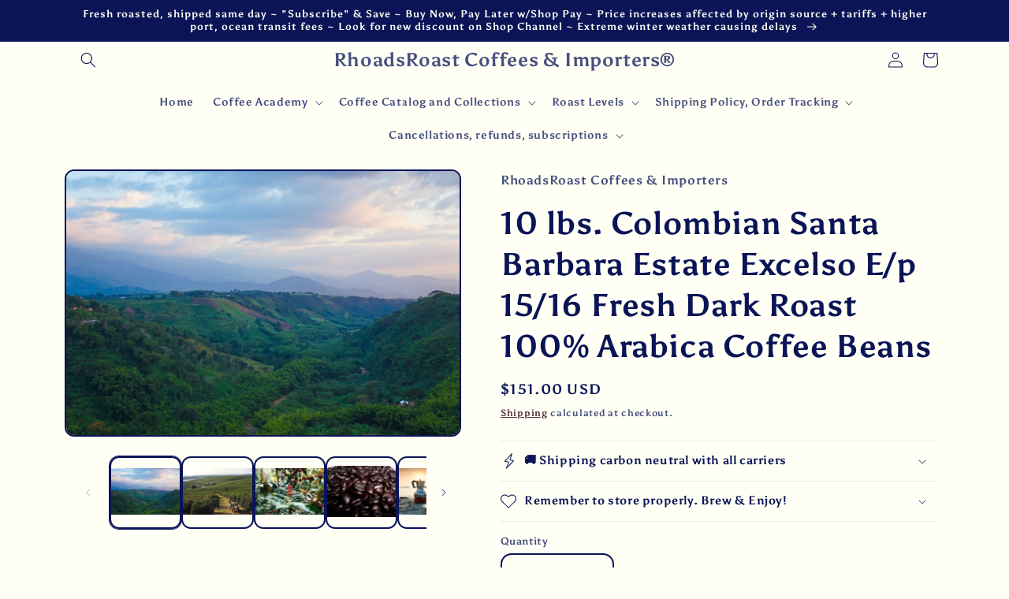

--- FILE ---
content_type: text/html; charset=utf-8
request_url: https://www.pledge.to/widgets/impact/VjBxTXWQwc3YaTMiK3BnfQ?locale=en&embedded_on=https%3A%2F%2Frhoadsroast-coffees.com%2Fproducts%2F10-lbs-colombian-medellin-from-the-santa-barbara-estate-excelso-e-p-15-16-fresh-dark-roast-coffee-beans-100-arabica
body_size: 1772
content:
<!DOCTYPE html>
<html>
<head>
  <meta charset="utf-8">
<meta name="viewport" content="width=device-width, initial-scale=1" />

<title>Pledge</title>
<meta property="og:title" content="Pledge" />

<link rel="canonical" href="https://www.pledge.to/widgets/impact/VjBxTXWQwc3YaTMiK3BnfQ" />
<meta property="og:url" content="https://www.pledge.to/widgets/impact/VjBxTXWQwc3YaTMiK3BnfQ" />


<meta name="csrf-param" content="authenticity_token" />
<meta name="csrf-token" content="bSUZSM0H8NPsU1k9_4Svb_d8NXXcwdnwy3HTkSH2xAStrvR7HffKCCAoaoWJy7C9hXalLRrDITloXPPGME_Yiw" />
<meta name="cloudinary-mapping-folder" content="prod-media" />
<meta name="cloudinary-origin" content="https://pledgeling-res.cloudinary.com" />


  <link href="https://fonts.googleapis.com/css?family=Open+Sans:400,600" rel="stylesheet">
    <link rel="stylesheet" crossorigin="anonymous" href="https://hop.pledge.to/assets/impact_widgets/main-7ea95853.css" media="all" integrity="sha384-B4zgH+QsrMV0C30uL/XSIQKvtveREdNA4w5i1k5j2g+CTBVI+UzQV+2UUJ+7iF74" />

  <script src="//js.honeybadger.io/v4.3/honeybadger.min.js"></script>
<script src="https://hop.pledge.to/assets/honeybadger-5142087f.js" crossorigin="anonymous" data-env="production" integrity="sha384-zMEJGMfUcklhZqVNSJzTcJLUh1r7PbrktYaMkQe26CGZl+45pnhW4C7MqsSnp9/C"></script>

  <link rel="icon" type="image/svg+xml" href="/favicon.svg" sizes="any" media="(prefers-color-scheme: light)">
<link rel="icon" type="image/svg+xml" href="/favicon-lilac.svg" sizes="any" media="(prefers-color-scheme: dark)">
<link rel="icon" type="image/png" href="/favicon-96x96.png" sizes="96x96">
<link rel="apple-touch-icon" sizes="180x180" href="/apple-touch-icon.png">
<link rel="manifest" href="/site.webmanifest">
<meta name="theme-color" content="#7f5edf">


      <style id="branding-css" data-color="#7C0A34">a, .text-primary {
  color: #7C0A34;
}

a:hover, a:focus {
  color: rgb(53.2089552239, 4.2910447761, 22.3134328358);
}

.bg-primary {
  background: #7C0A34;
  color: #fff;
}

.widget-link, .widget-link:hover, .widget-link:focus {
  color: #fff;
}</style>



  <style></style>

  <!-- Global site tag (gtag.js) - Google Analytics -->
  <script async src="https://www.googletagmanager.com/gtag/js?id=UA-45881911-5"></script>
  <script>
    window.dataLayer = window.dataLayer || [];
    function gtag(){dataLayer.push(arguments);}
    gtag('js', new Date());

    gtag('config', 'UA-45881911-5', { cookie_flags: 'SameSite=None; Secure' });
  </script>

</head>

<body class="bg-primary">

<div class="widget">
<div class="widget-content">
  <div class="widget-content-inner">

    <div class="widget-face bg-primary">
      <div class="widget-icon text-default">
        <svg class="sprite-icon"><use href="/assets/sprites/impact-icons-7b4566b7.svg#gift" /></svg>
</div>
      <div class="widget-counter text-default">
        <h1 class="h3 widget-title">$770</h1>
</div>
      <div class="widget-description">
        <p class="widget-description-p">raised for St. Jude Children&#39;s Research Hospital</p>
      </div>

      <a href="https://www.pledge.to/" target="_blank"
        class="widget-link widget-link-pledgeling">
        <img alt="Pledge" src="https://hop.pledge.to/assets/logo-white-cfc25d08.svg" />
      </a>

      <a class="widget-link widget-link-info" style="display: none" href="#info">
        <span aria-hidden="true">i</span>
        <span class="sr-only">info</span>
</a></div>
    <div class="widget-info bg-white">
      <a href="#close" class="widget-link widget-link-close">
        <span aria-hidden="true">&times;</span>
        <span class="sr-only">close</span>
      </a>

      <div class="widget-info-inner">
        <div class="widget-info-content">
          <p></p>
        </div>
      </div>
    </div>

  </div>
</div>
</div>

<script>
  if (/Windows NT 10/.test(navigator.userAgent))
    document.documentElement.classList.add('win10')
</script>
<script src="https://hop.pledge.to/assets/widgets/impact-59a5b0e0.js" crossorigin="anonymous" integrity="sha384-PdyTOYTf4sitPXIvKxmUC7Ttz2BvEErRmFoL+JyEDhT4yRsDvusDZBc2KIXQOnCW"></script>
<script>
  Application.start({"pollInterval":60000,"logo":"https://hop.pledge.to/assets/logo-4638689c.svg","logoWhite":"https://hop.pledge.to/assets/logo-white-cfc25d08.svg","widget":{"name":"Default calculator","token":"VjBxTXWQwc3YaTMiK3BnfQ","icon":"gift","description":"raised for St. Jude Children's Research Hospital","info":"\u003cp\u003e\u003c/p\u003e","currency_symbol":"$","money_format":"${{amount}}","amount":770,"data":{},"widget_style":"brand_color_in_background","brand_color":"#7C0A34","impact_type":"dollar"}})
</script>
<script>
  (function () {
    
    /**/
  })()
</script>



--- FILE ---
content_type: text/javascript; charset=utf-8
request_url: https://rhoadsroast-coffees.com/products/10-lbs-colombian-medellin-from-the-santa-barbara-estate-excelso-e-p-15-16-fresh-dark-roast-coffee-beans-100-arabica.js
body_size: 2354
content:
{"id":2386656297020,"title":"10 lbs. Colombian Santa Barbara Estate Excelso E\/p 15\/16 Fresh Dark Roast 100% Arabica Coffee Beans","handle":"10-lbs-colombian-medellin-from-the-santa-barbara-estate-excelso-e-p-15-16-fresh-dark-roast-coffee-beans-100-arabica","description":"\u003cdiv id=\"leftCol\" class=\"a-section burj\"\u003e\n\u003cdiv id=\"featurebullets_feature_div\" class=\"feature\" data-feature-name=\"featurebullets\"\u003e\n\u003cdiv id=\"fbSection\" class=\"a-section a-spacing-medium\"\u003e\n\u003cdiv id=\"feature-bullets\" class=\"a-section collapsedFeatureBullets showAllFeatureBullets\"\u003e\n\u003cdiv id=\"fbExpandableSection\" class=\"a-section a-spacing-none\"\u003e\n\u003cdiv id=\"fbExpandableSectionContent\" class=\"a-section a-spacing-none\"\u003e\n\u003cul class=\"a-unordered-list a-vertical a-spacing-none\"\u003e\n\u003cli class=\"showHiddenFeatureBullets\"\u003e\u003cspan class=\"a-list-item\"\u003eFresh Roasted Each Morning \u0026amp; Shipped in the Afternoon! Sweet lemon, milk chocolate, balanced and lasting finish.\u003c\/span\u003e\u003c\/li\u003e\n\u003cli class=\"showHiddenFeatureBullets\"\u003e\u003cspan class=\"a-list-item\"\u003eWith a delightfully smooth and light body, this Excelso is described as balanced and fruity.\u003c\/span\u003e\u003c\/li\u003e\n\u003cli class=\"showHiddenFeatureBullets\"\u003e\u003cspan class=\"a-list-item\"\u003eThis Colombian Specialty Excelso E\/P - a must try - is a perfect balance between acidity and richness.\u003c\/span\u003e\u003c\/li\u003e\n\u003cli class=\"showHiddenFeatureBullets\"\u003e\u003cspan class=\"a-list-item\"\u003ePresenting a strong aroma, the Santa Barbara Estate Colombian Medellin Excelso is medium-sweet in acidity, a perfect cup to enjoy at any time of day.\u003c\/span\u003e\u003c\/li\u003e\n\u003cli class=\"showHiddenFeatureBullets\"\u003e\u003cspan class=\"a-list-item\"\u003eSmooth from beginning to end, this popular classic holds up to its name.\u003c\/span\u003e\u003c\/li\u003e\n\u003c\/ul\u003e\n\u003cspan class=\"edp-feature-declaration\" data-edp-feature-name=\"featurebullets\" data-edp-asin=\"B00PF3JCAQ\" data-data-hash=\"3013384300\" data-defects='[{\"id\":\"defect-mismatch-info\",\"value\":\"Different from product\"},{\"id\":\"defect-missing-information\",\"value\":\"Missing information\"},{\"id\":\"defect-unessential-info\",\"value\":\"Unimportant information\"},{\"id\":\"defect-other-productinfo-issue\",\"value\":\"Other\"}]' data-metadata=\"CATALOG\" data-feature-container-id=\"\" data-custom-event-handler=\"\" data-display-name=\"Bullet Points\" data-edit-data-state=\"featureBulletsEDPEditData\" data-position=\"\" data-resolver=\"CQResolver\"\u003e\u003c\/span\u003e\n\u003c\/div\u003e\n\u003c\/div\u003e\n\u003c\/div\u003e\n\u003c\/div\u003e\n\u003cdiv id=\"featureBulletsPlaceholder\" class=\"a-section expandableFBSectionPlaceholder\"\u003e\n\u003cdiv id=\"dpx-product-description_feature_div\"\u003e\n\u003cdiv id=\"descriptionAndDetails\" class=\"a-section a-spacing-extra-large\"\u003e\n\u003cdiv id=\"productDescription_feature_div\" class=\"feature\" data-feature-name=\"productDescription\"\u003e\n\u003cdiv id=\"productDescription_feature_div\" data-feature-name=\"productDescription\" data-template-name=\"productDescription\" class=\"a-row feature\"\u003e\n\u003cdiv id=\"productDescription\" class=\"a-section a-spacing-small\"\u003e\n\u003cp\u003eThe Santa Barbara Estate is located in the southwest section of the Department of Antioquia. Don Pedro Echavarria established the Santa Barbara Estate almost three decades ago with the vision of producing and offering to the world a superior quality Colombian Coffee. This vision is proudly shared by all in the Santa Barbara Estate family. The Santa Barbara Estate is one of the few completely integrated coffee farms in Colombia, which ensures traceability and close quality control from the cherry on the tree until the moment that the coffee arrives at your roaster. A combination of factors such as climate, altitude, constant care, renovation of trees, and good volcanic soil provide the basis for excellent coffee production. Education and incentive programs encourage the Estate’s workers to focus on coffee quality rather than quantity. The highly technological wet and dry mill processing is coupled with attention to detail and daily cup testing enabling the Santa Barbara Estate to deliver an exceptional and consistent high-quality Colombian coffee. Location: Santa Barbara, Colombia Altitude: 5,280 Feet 1,609 Meters Varietal: Castillo Process: Washed Drying: Silo drying Harvest: October - May Export: November - June\u003c\/p\u003e\n\u003c\/div\u003e\n\u003c\/div\u003e\n\u003c\/div\u003e\n\u003c\/div\u003e\n\u003c\/div\u003e\n\u003cdiv id=\"detail-bullets_feature_div\"\u003e\n\u003cdiv id=\"detail-bullets\"\u003e\u003c\/div\u003e\n\u003c\/div\u003e\n\u003c\/div\u003e\n\u003c\/div\u003e\n\u003cdiv id=\"globalStoreInfoBullets_feature_div\" class=\"feature\" data-feature-name=\"globalStoreInfoBullets\"\u003e\u003c\/div\u003e\n\u003c\/div\u003e\n\u003cdiv id=\"rpd\" class=\"a-section a-spacing-none burj\"\u003e\n\u003cdiv id=\"bundle_feature_div\" class=\"feature\" data-feature-name=\"bundle\"\u003e\u003c\/div\u003e\n\u003c\/div\u003e\n\u003cdiv id=\"messages\" class=\"a-section a-spacing-none burj\"\u003e\n\u003cdiv id=\"originalPackagingMessage_feature_div\" class=\"feature\" data-feature-name=\"originalPackagingMessage\"\u003e\u003c\/div\u003e\n\u003cdiv id=\"productAlert_feature_div\" class=\"feature\" data-feature-name=\"productAlert\"\u003e\n\u003cdiv id=\"product-alert-grid_feature_div\"\u003e\u003c\/div\u003e\n\u003cdiv\u003e\u003c\/div\u003e\n\u003cdiv\u003e\u003c\/div\u003e\n\u003c\/div\u003e\n\u003c\/div\u003e","published_at":"2018-04-17T19:47:23-04:00","created_at":"2019-01-18T11:54:44-05:00","vendor":"RhoadsRoast Coffees \u0026 Importers","type":"Roasted Coffee Beans","tags":[],"price":15100,"price_min":15100,"price_max":15100,"available":true,"price_varies":false,"compare_at_price":null,"compare_at_price_min":0,"compare_at_price_max":0,"compare_at_price_varies":false,"variants":[{"id":21505996128316,"title":"Default Title","option1":"Default Title","option2":null,"option3":null,"sku":"08192022ACR","requires_shipping":true,"taxable":false,"featured_image":null,"available":true,"name":"10 lbs. Colombian Santa Barbara Estate Excelso E\/p 15\/16 Fresh Dark Roast 100% Arabica Coffee Beans","public_title":null,"options":["Default Title"],"price":15100,"weight":5443,"compare_at_price":null,"inventory_management":"shopify","barcode":"","requires_selling_plan":false,"selling_plan_allocations":[{"price_adjustments":[{"position":1,"price":15100}],"price":15100,"compare_at_price":15100,"per_delivery_price":15100,"selling_plan_id":636387388,"selling_plan_group_id":"ce616023341362c8096ee08f7beb0e1eeef44469"},{"price_adjustments":[{"position":1,"price":15100}],"price":15100,"compare_at_price":15100,"per_delivery_price":15100,"selling_plan_id":636420156,"selling_plan_group_id":"ce616023341362c8096ee08f7beb0e1eeef44469"},{"price_adjustments":[{"position":1,"price":15100}],"price":15100,"compare_at_price":15100,"per_delivery_price":15100,"selling_plan_id":636452924,"selling_plan_group_id":"ce616023341362c8096ee08f7beb0e1eeef44469"},{"price_adjustments":[{"position":1,"price":15100}],"price":15100,"compare_at_price":15100,"per_delivery_price":15100,"selling_plan_id":636485692,"selling_plan_group_id":"ce616023341362c8096ee08f7beb0e1eeef44469"},{"price_adjustments":[{"position":1,"price":15100}],"price":15100,"compare_at_price":15100,"per_delivery_price":15100,"selling_plan_id":636518460,"selling_plan_group_id":"ce616023341362c8096ee08f7beb0e1eeef44469"},{"price_adjustments":[{"position":1,"price":15100}],"price":15100,"compare_at_price":15100,"per_delivery_price":15100,"selling_plan_id":636551228,"selling_plan_group_id":"ce616023341362c8096ee08f7beb0e1eeef44469"},{"price_adjustments":[{"position":1,"price":15100}],"price":15100,"compare_at_price":15100,"per_delivery_price":15100,"selling_plan_id":636583996,"selling_plan_group_id":"ce616023341362c8096ee08f7beb0e1eeef44469"},{"price_adjustments":[{"position":1,"price":15100}],"price":15100,"compare_at_price":15100,"per_delivery_price":15100,"selling_plan_id":636616764,"selling_plan_group_id":"ce616023341362c8096ee08f7beb0e1eeef44469"},{"price_adjustments":[{"position":1,"price":15100}],"price":15100,"compare_at_price":15100,"per_delivery_price":15100,"selling_plan_id":636649532,"selling_plan_group_id":"ce616023341362c8096ee08f7beb0e1eeef44469"},{"price_adjustments":[{"position":1,"price":15100}],"price":15100,"compare_at_price":15100,"per_delivery_price":15100,"selling_plan_id":636682300,"selling_plan_group_id":"ce616023341362c8096ee08f7beb0e1eeef44469"}]}],"images":["\/\/cdn.shopify.com\/s\/files\/1\/0002\/1115\/7052\/products\/10-lbs-colombian-medellin-from-the-santa-barbara-estate-excelso-ep-1516-fresh-dark-roast-100percent-arabica-coffee-beans-rhoadsroast-coffees-and-importers-1.jpg?v=1657632728","\/\/cdn.shopify.com\/s\/files\/1\/0002\/1115\/7052\/products\/10-lbs-colombian-medellin-from-the-santa-barbara-estate-excelso-ep-1516-fresh-dark-roast-100percent-arabica-coffee-beans-rhoadsroast-coffees-and-importers-2.jpg?v=1657632736","\/\/cdn.shopify.com\/s\/files\/1\/0002\/1115\/7052\/products\/10-lbs-colombian-medellin-from-the-santa-barbara-estate-excelso-ep-1516-fresh-dark-roast-100percent-arabica-coffee-beans-rhoadsroast-coffees-and-importers-3.jpg?v=1657632728","\/\/cdn.shopify.com\/s\/files\/1\/0002\/1115\/7052\/products\/10-lbs-colombian-medellin-from-the-santa-barbara-estate-excelso-ep-1516-fresh-dark-roast-100percent-arabica-coffee-beans-rhoadsroast-coffees-and-importers-4.jpg?v=1657632621","\/\/cdn.shopify.com\/s\/files\/1\/0002\/1115\/7052\/products\/10-lbs-colombian-medellin-from-the-santa-barbara-estate-excelso-ep-1516-fresh-dark-roast-100percent-arabica-coffee-beans-rhoadsroast-coffees-and-importers-5.jpg?v=1657632626","\/\/cdn.shopify.com\/s\/files\/1\/0002\/1115\/7052\/products\/10-lbs-colombian-medellin-from-the-santa-barbara-estate-excelso-ep-1516-fresh-dark-roast-100percent-arabica-coffee-beans-rhoadsroast-coffees-and-importers-6.jpg?v=1657632609"],"featured_image":"\/\/cdn.shopify.com\/s\/files\/1\/0002\/1115\/7052\/products\/10-lbs-colombian-medellin-from-the-santa-barbara-estate-excelso-ep-1516-fresh-dark-roast-100percent-arabica-coffee-beans-rhoadsroast-coffees-and-importers-1.jpg?v=1657632728","options":[{"name":"Title","position":1,"values":["Default Title"]}],"url":"\/products\/10-lbs-colombian-medellin-from-the-santa-barbara-estate-excelso-e-p-15-16-fresh-dark-roast-coffee-beans-100-arabica","media":[{"alt":"10 lbs. Colombian Medellin From the Santa Barbara Estate Excelso E\/p 15\/16 Fresh Dark Roast 100% Arabica Coffee Beans - RhoadsRoast Coffees \u0026 Importers","id":22313000435772,"position":1,"preview_image":{"aspect_ratio":1.5,"height":2624,"width":3936,"src":"https:\/\/cdn.shopify.com\/s\/files\/1\/0002\/1115\/7052\/products\/10-lbs-colombian-medellin-from-the-santa-barbara-estate-excelso-ep-1516-fresh-dark-roast-100percent-arabica-coffee-beans-rhoadsroast-coffees-and-importers-1.jpg?v=1657632728"},"aspect_ratio":1.5,"height":2624,"media_type":"image","src":"https:\/\/cdn.shopify.com\/s\/files\/1\/0002\/1115\/7052\/products\/10-lbs-colombian-medellin-from-the-santa-barbara-estate-excelso-ep-1516-fresh-dark-roast-100percent-arabica-coffee-beans-rhoadsroast-coffees-and-importers-1.jpg?v=1657632728","width":3936},{"alt":"10 lbs. Colombian Medellin From the Santa Barbara Estate Excelso E\/p 15\/16 Fresh Dark Roast 100% Arabica Coffee Beans - RhoadsRoast Coffees \u0026 Importers","id":22313001189436,"position":2,"preview_image":{"aspect_ratio":1.503,"height":2832,"width":4256,"src":"https:\/\/cdn.shopify.com\/s\/files\/1\/0002\/1115\/7052\/products\/10-lbs-colombian-medellin-from-the-santa-barbara-estate-excelso-ep-1516-fresh-dark-roast-100percent-arabica-coffee-beans-rhoadsroast-coffees-and-importers-2.jpg?v=1657632736"},"aspect_ratio":1.503,"height":2832,"media_type":"image","src":"https:\/\/cdn.shopify.com\/s\/files\/1\/0002\/1115\/7052\/products\/10-lbs-colombian-medellin-from-the-santa-barbara-estate-excelso-ep-1516-fresh-dark-roast-100percent-arabica-coffee-beans-rhoadsroast-coffees-and-importers-2.jpg?v=1657632736","width":4256},{"alt":"10 lbs. Colombian Medellin From the Santa Barbara Estate Excelso E\/p 15\/16 Fresh Dark Roast 100% Arabica Coffee Beans - RhoadsRoast Coffees \u0026 Importers","id":22313001844796,"position":3,"preview_image":{"aspect_ratio":1.5,"height":2973,"width":4460,"src":"https:\/\/cdn.shopify.com\/s\/files\/1\/0002\/1115\/7052\/products\/10-lbs-colombian-medellin-from-the-santa-barbara-estate-excelso-ep-1516-fresh-dark-roast-100percent-arabica-coffee-beans-rhoadsroast-coffees-and-importers-3.jpg?v=1657632728"},"aspect_ratio":1.5,"height":2973,"media_type":"image","src":"https:\/\/cdn.shopify.com\/s\/files\/1\/0002\/1115\/7052\/products\/10-lbs-colombian-medellin-from-the-santa-barbara-estate-excelso-ep-1516-fresh-dark-roast-100percent-arabica-coffee-beans-rhoadsroast-coffees-and-importers-3.jpg?v=1657632728","width":4460},{"alt":"10 lbs. Colombian Medellin From the Santa Barbara Estate Excelso E\/p 15\/16 Fresh Dark Roast Coffee Beans, 100% Arabica - RhoadsRoast Coffees \u0026 Importers","id":22313001975868,"position":4,"preview_image":{"aspect_ratio":1.333,"height":1200,"width":1600,"src":"https:\/\/cdn.shopify.com\/s\/files\/1\/0002\/1115\/7052\/products\/10-lbs-colombian-medellin-from-the-santa-barbara-estate-excelso-ep-1516-fresh-dark-roast-100percent-arabica-coffee-beans-rhoadsroast-coffees-and-importers-4.jpg?v=1657632621"},"aspect_ratio":1.333,"height":1200,"media_type":"image","src":"https:\/\/cdn.shopify.com\/s\/files\/1\/0002\/1115\/7052\/products\/10-lbs-colombian-medellin-from-the-santa-barbara-estate-excelso-ep-1516-fresh-dark-roast-100percent-arabica-coffee-beans-rhoadsroast-coffees-and-importers-4.jpg?v=1657632621","width":1600},{"alt":"10 lbs. Colombian Medellin From the Santa Barbara Estate Excelso E\/p 15\/16 Fresh Dark Roast 100% Arabica Coffee Beans - RhoadsRoast Coffees \u0026 Importers","id":22313002401852,"position":5,"preview_image":{"aspect_ratio":1.5,"height":3642,"width":5463,"src":"https:\/\/cdn.shopify.com\/s\/files\/1\/0002\/1115\/7052\/products\/10-lbs-colombian-medellin-from-the-santa-barbara-estate-excelso-ep-1516-fresh-dark-roast-100percent-arabica-coffee-beans-rhoadsroast-coffees-and-importers-5.jpg?v=1657632626"},"aspect_ratio":1.5,"height":3642,"media_type":"image","src":"https:\/\/cdn.shopify.com\/s\/files\/1\/0002\/1115\/7052\/products\/10-lbs-colombian-medellin-from-the-santa-barbara-estate-excelso-ep-1516-fresh-dark-roast-100percent-arabica-coffee-beans-rhoadsroast-coffees-and-importers-5.jpg?v=1657632626","width":5463},{"alt":"10 lbs. Colombian Medellin From the Santa Barbara Estate Excelso E\/p 15\/16 Fresh Dark Roast 100% Arabica Coffee Beans - RhoadsRoast Coffees \u0026 Importers","id":22313002663996,"position":6,"preview_image":{"aspect_ratio":1.5,"height":1154,"width":1731,"src":"https:\/\/cdn.shopify.com\/s\/files\/1\/0002\/1115\/7052\/products\/10-lbs-colombian-medellin-from-the-santa-barbara-estate-excelso-ep-1516-fresh-dark-roast-100percent-arabica-coffee-beans-rhoadsroast-coffees-and-importers-6.jpg?v=1657632609"},"aspect_ratio":1.5,"height":1154,"media_type":"image","src":"https:\/\/cdn.shopify.com\/s\/files\/1\/0002\/1115\/7052\/products\/10-lbs-colombian-medellin-from-the-santa-barbara-estate-excelso-ep-1516-fresh-dark-roast-100percent-arabica-coffee-beans-rhoadsroast-coffees-and-importers-6.jpg?v=1657632609","width":1731}],"requires_selling_plan":false,"selling_plan_groups":[{"id":"ce616023341362c8096ee08f7beb0e1eeef44469","name":"Subscription - 4","options":[{"name":"Delivery every","position":1,"values":["1WEEK1WEEKMIN_CYCLES=NULLMAX_CYCLES=NULLtrue-0.0-PERCENTAGEfalse1 Week","2WEEK2WEEKMIN_CYCLES=NULLMAX_CYCLES=NULLtrue-0.0-PERCENTAGEfalse2 Weeks","3WEEK3WEEKMIN_CYCLES=NULLMAX_CYCLES=NULLtrue-0.0-PERCENTAGEfalse3 Weeks","4WEEK4WEEKMIN_CYCLES=NULLMAX_CYCLES=NULLtrue-0.0-PERCENTAGEfalse4 Weeks","5WEEK5WEEKMIN_CYCLES=NULLMAX_CYCLES=NULLtrue-0.0-PERCENTAGEfalse5 Weeks","6WEEK6WEEKMIN_CYCLES=NULLMAX_CYCLES=NULLtrue-0.0-PERCENTAGEfalse6 Weeks","1MONTH1MONTHMIN_CYCLES=NULLMAX_CYCLES=NULLtrue-0.0-PERCENTAGEfalse1 Month","2MONTH2MONTHMIN_CYCLES=NULLMAX_CYCLES=NULLtrue-0.0-PERCENTAGEfalse2 Months","3MONTH3MONTHMIN_CYCLES=NULLMAX_CYCLES=NULLtrue-0.0-PERCENTAGEfalse3 Months","4MONTH4MONTHMIN_CYCLES=NULLMAX_CYCLES=NULLtrue-0.0-PERCENTAGEfalse4 Months"]}],"selling_plans":[{"id":636387388,"name":"1 Week","description":null,"options":[{"name":"Delivery every","position":1,"value":"1WEEK1WEEKMIN_CYCLES=NULLMAX_CYCLES=NULLtrue-0.0-PERCENTAGEfalse1 Week"}],"recurring_deliveries":true,"price_adjustments":[{"order_count":null,"position":1,"value_type":"percentage","value":0}]},{"id":636420156,"name":"2 Weeks","description":null,"options":[{"name":"Delivery every","position":1,"value":"2WEEK2WEEKMIN_CYCLES=NULLMAX_CYCLES=NULLtrue-0.0-PERCENTAGEfalse2 Weeks"}],"recurring_deliveries":true,"price_adjustments":[{"order_count":null,"position":1,"value_type":"percentage","value":0}]},{"id":636452924,"name":"3 Weeks","description":null,"options":[{"name":"Delivery every","position":1,"value":"3WEEK3WEEKMIN_CYCLES=NULLMAX_CYCLES=NULLtrue-0.0-PERCENTAGEfalse3 Weeks"}],"recurring_deliveries":true,"price_adjustments":[{"order_count":null,"position":1,"value_type":"percentage","value":0}]},{"id":636485692,"name":"4 Weeks","description":null,"options":[{"name":"Delivery every","position":1,"value":"4WEEK4WEEKMIN_CYCLES=NULLMAX_CYCLES=NULLtrue-0.0-PERCENTAGEfalse4 Weeks"}],"recurring_deliveries":true,"price_adjustments":[{"order_count":null,"position":1,"value_type":"percentage","value":0}]},{"id":636518460,"name":"5 Weeks","description":null,"options":[{"name":"Delivery every","position":1,"value":"5WEEK5WEEKMIN_CYCLES=NULLMAX_CYCLES=NULLtrue-0.0-PERCENTAGEfalse5 Weeks"}],"recurring_deliveries":true,"price_adjustments":[{"order_count":null,"position":1,"value_type":"percentage","value":0}]},{"id":636551228,"name":"6 Weeks","description":null,"options":[{"name":"Delivery every","position":1,"value":"6WEEK6WEEKMIN_CYCLES=NULLMAX_CYCLES=NULLtrue-0.0-PERCENTAGEfalse6 Weeks"}],"recurring_deliveries":true,"price_adjustments":[{"order_count":null,"position":1,"value_type":"percentage","value":0}]},{"id":636583996,"name":"1 Month","description":null,"options":[{"name":"Delivery every","position":1,"value":"1MONTH1MONTHMIN_CYCLES=NULLMAX_CYCLES=NULLtrue-0.0-PERCENTAGEfalse1 Month"}],"recurring_deliveries":true,"price_adjustments":[{"order_count":null,"position":1,"value_type":"percentage","value":0}]},{"id":636616764,"name":"2 Months","description":null,"options":[{"name":"Delivery every","position":1,"value":"2MONTH2MONTHMIN_CYCLES=NULLMAX_CYCLES=NULLtrue-0.0-PERCENTAGEfalse2 Months"}],"recurring_deliveries":true,"price_adjustments":[{"order_count":null,"position":1,"value_type":"percentage","value":0}]},{"id":636649532,"name":"3 Months","description":null,"options":[{"name":"Delivery every","position":1,"value":"3MONTH3MONTHMIN_CYCLES=NULLMAX_CYCLES=NULLtrue-0.0-PERCENTAGEfalse3 Months"}],"recurring_deliveries":true,"price_adjustments":[{"order_count":null,"position":1,"value_type":"percentage","value":0}]},{"id":636682300,"name":"4 Months","description":null,"options":[{"name":"Delivery every","position":1,"value":"4MONTH4MONTHMIN_CYCLES=NULLMAX_CYCLES=NULLtrue-0.0-PERCENTAGEfalse4 Months"}],"recurring_deliveries":true,"price_adjustments":[{"order_count":null,"position":1,"value_type":"percentage","value":0}]}],"app_id":"appstle"}]}

--- FILE ---
content_type: text/javascript; charset=utf-8
request_url: https://rhoadsroast-coffees.com/products/10-lbs-colombian-medellin-from-the-santa-barbara-estate-excelso-e-p-15-16-fresh-dark-roast-coffee-beans-100-arabica.js
body_size: 2173
content:
{"id":2386656297020,"title":"10 lbs. Colombian Santa Barbara Estate Excelso E\/p 15\/16 Fresh Dark Roast 100% Arabica Coffee Beans","handle":"10-lbs-colombian-medellin-from-the-santa-barbara-estate-excelso-e-p-15-16-fresh-dark-roast-coffee-beans-100-arabica","description":"\u003cdiv id=\"leftCol\" class=\"a-section burj\"\u003e\n\u003cdiv id=\"featurebullets_feature_div\" class=\"feature\" data-feature-name=\"featurebullets\"\u003e\n\u003cdiv id=\"fbSection\" class=\"a-section a-spacing-medium\"\u003e\n\u003cdiv id=\"feature-bullets\" class=\"a-section collapsedFeatureBullets showAllFeatureBullets\"\u003e\n\u003cdiv id=\"fbExpandableSection\" class=\"a-section a-spacing-none\"\u003e\n\u003cdiv id=\"fbExpandableSectionContent\" class=\"a-section a-spacing-none\"\u003e\n\u003cul class=\"a-unordered-list a-vertical a-spacing-none\"\u003e\n\u003cli class=\"showHiddenFeatureBullets\"\u003e\u003cspan class=\"a-list-item\"\u003eFresh Roasted Each Morning \u0026amp; Shipped in the Afternoon! Sweet lemon, milk chocolate, balanced and lasting finish.\u003c\/span\u003e\u003c\/li\u003e\n\u003cli class=\"showHiddenFeatureBullets\"\u003e\u003cspan class=\"a-list-item\"\u003eWith a delightfully smooth and light body, this Excelso is described as balanced and fruity.\u003c\/span\u003e\u003c\/li\u003e\n\u003cli class=\"showHiddenFeatureBullets\"\u003e\u003cspan class=\"a-list-item\"\u003eThis Colombian Specialty Excelso E\/P - a must try - is a perfect balance between acidity and richness.\u003c\/span\u003e\u003c\/li\u003e\n\u003cli class=\"showHiddenFeatureBullets\"\u003e\u003cspan class=\"a-list-item\"\u003ePresenting a strong aroma, the Santa Barbara Estate Colombian Medellin Excelso is medium-sweet in acidity, a perfect cup to enjoy at any time of day.\u003c\/span\u003e\u003c\/li\u003e\n\u003cli class=\"showHiddenFeatureBullets\"\u003e\u003cspan class=\"a-list-item\"\u003eSmooth from beginning to end, this popular classic holds up to its name.\u003c\/span\u003e\u003c\/li\u003e\n\u003c\/ul\u003e\n\u003cspan class=\"edp-feature-declaration\" data-edp-feature-name=\"featurebullets\" data-edp-asin=\"B00PF3JCAQ\" data-data-hash=\"3013384300\" data-defects='[{\"id\":\"defect-mismatch-info\",\"value\":\"Different from product\"},{\"id\":\"defect-missing-information\",\"value\":\"Missing information\"},{\"id\":\"defect-unessential-info\",\"value\":\"Unimportant information\"},{\"id\":\"defect-other-productinfo-issue\",\"value\":\"Other\"}]' data-metadata=\"CATALOG\" data-feature-container-id=\"\" data-custom-event-handler=\"\" data-display-name=\"Bullet Points\" data-edit-data-state=\"featureBulletsEDPEditData\" data-position=\"\" data-resolver=\"CQResolver\"\u003e\u003c\/span\u003e\n\u003c\/div\u003e\n\u003c\/div\u003e\n\u003c\/div\u003e\n\u003c\/div\u003e\n\u003cdiv id=\"featureBulletsPlaceholder\" class=\"a-section expandableFBSectionPlaceholder\"\u003e\n\u003cdiv id=\"dpx-product-description_feature_div\"\u003e\n\u003cdiv id=\"descriptionAndDetails\" class=\"a-section a-spacing-extra-large\"\u003e\n\u003cdiv id=\"productDescription_feature_div\" class=\"feature\" data-feature-name=\"productDescription\"\u003e\n\u003cdiv id=\"productDescription_feature_div\" data-feature-name=\"productDescription\" data-template-name=\"productDescription\" class=\"a-row feature\"\u003e\n\u003cdiv id=\"productDescription\" class=\"a-section a-spacing-small\"\u003e\n\u003cp\u003eThe Santa Barbara Estate is located in the southwest section of the Department of Antioquia. Don Pedro Echavarria established the Santa Barbara Estate almost three decades ago with the vision of producing and offering to the world a superior quality Colombian Coffee. This vision is proudly shared by all in the Santa Barbara Estate family. The Santa Barbara Estate is one of the few completely integrated coffee farms in Colombia, which ensures traceability and close quality control from the cherry on the tree until the moment that the coffee arrives at your roaster. A combination of factors such as climate, altitude, constant care, renovation of trees, and good volcanic soil provide the basis for excellent coffee production. Education and incentive programs encourage the Estate’s workers to focus on coffee quality rather than quantity. The highly technological wet and dry mill processing is coupled with attention to detail and daily cup testing enabling the Santa Barbara Estate to deliver an exceptional and consistent high-quality Colombian coffee. Location: Santa Barbara, Colombia Altitude: 5,280 Feet 1,609 Meters Varietal: Castillo Process: Washed Drying: Silo drying Harvest: October - May Export: November - June\u003c\/p\u003e\n\u003c\/div\u003e\n\u003c\/div\u003e\n\u003c\/div\u003e\n\u003c\/div\u003e\n\u003c\/div\u003e\n\u003cdiv id=\"detail-bullets_feature_div\"\u003e\n\u003cdiv id=\"detail-bullets\"\u003e\u003c\/div\u003e\n\u003c\/div\u003e\n\u003c\/div\u003e\n\u003c\/div\u003e\n\u003cdiv id=\"globalStoreInfoBullets_feature_div\" class=\"feature\" data-feature-name=\"globalStoreInfoBullets\"\u003e\u003c\/div\u003e\n\u003c\/div\u003e\n\u003cdiv id=\"rpd\" class=\"a-section a-spacing-none burj\"\u003e\n\u003cdiv id=\"bundle_feature_div\" class=\"feature\" data-feature-name=\"bundle\"\u003e\u003c\/div\u003e\n\u003c\/div\u003e\n\u003cdiv id=\"messages\" class=\"a-section a-spacing-none burj\"\u003e\n\u003cdiv id=\"originalPackagingMessage_feature_div\" class=\"feature\" data-feature-name=\"originalPackagingMessage\"\u003e\u003c\/div\u003e\n\u003cdiv id=\"productAlert_feature_div\" class=\"feature\" data-feature-name=\"productAlert\"\u003e\n\u003cdiv id=\"product-alert-grid_feature_div\"\u003e\u003c\/div\u003e\n\u003cdiv\u003e\u003c\/div\u003e\n\u003cdiv\u003e\u003c\/div\u003e\n\u003c\/div\u003e\n\u003c\/div\u003e","published_at":"2018-04-17T19:47:23-04:00","created_at":"2019-01-18T11:54:44-05:00","vendor":"RhoadsRoast Coffees \u0026 Importers","type":"Roasted Coffee Beans","tags":[],"price":15100,"price_min":15100,"price_max":15100,"available":true,"price_varies":false,"compare_at_price":null,"compare_at_price_min":0,"compare_at_price_max":0,"compare_at_price_varies":false,"variants":[{"id":21505996128316,"title":"Default Title","option1":"Default Title","option2":null,"option3":null,"sku":"08192022ACR","requires_shipping":true,"taxable":false,"featured_image":null,"available":true,"name":"10 lbs. Colombian Santa Barbara Estate Excelso E\/p 15\/16 Fresh Dark Roast 100% Arabica Coffee Beans","public_title":null,"options":["Default Title"],"price":15100,"weight":5443,"compare_at_price":null,"inventory_management":"shopify","barcode":"","requires_selling_plan":false,"selling_plan_allocations":[{"price_adjustments":[{"position":1,"price":15100}],"price":15100,"compare_at_price":15100,"per_delivery_price":15100,"selling_plan_id":636387388,"selling_plan_group_id":"ce616023341362c8096ee08f7beb0e1eeef44469"},{"price_adjustments":[{"position":1,"price":15100}],"price":15100,"compare_at_price":15100,"per_delivery_price":15100,"selling_plan_id":636420156,"selling_plan_group_id":"ce616023341362c8096ee08f7beb0e1eeef44469"},{"price_adjustments":[{"position":1,"price":15100}],"price":15100,"compare_at_price":15100,"per_delivery_price":15100,"selling_plan_id":636452924,"selling_plan_group_id":"ce616023341362c8096ee08f7beb0e1eeef44469"},{"price_adjustments":[{"position":1,"price":15100}],"price":15100,"compare_at_price":15100,"per_delivery_price":15100,"selling_plan_id":636485692,"selling_plan_group_id":"ce616023341362c8096ee08f7beb0e1eeef44469"},{"price_adjustments":[{"position":1,"price":15100}],"price":15100,"compare_at_price":15100,"per_delivery_price":15100,"selling_plan_id":636518460,"selling_plan_group_id":"ce616023341362c8096ee08f7beb0e1eeef44469"},{"price_adjustments":[{"position":1,"price":15100}],"price":15100,"compare_at_price":15100,"per_delivery_price":15100,"selling_plan_id":636551228,"selling_plan_group_id":"ce616023341362c8096ee08f7beb0e1eeef44469"},{"price_adjustments":[{"position":1,"price":15100}],"price":15100,"compare_at_price":15100,"per_delivery_price":15100,"selling_plan_id":636583996,"selling_plan_group_id":"ce616023341362c8096ee08f7beb0e1eeef44469"},{"price_adjustments":[{"position":1,"price":15100}],"price":15100,"compare_at_price":15100,"per_delivery_price":15100,"selling_plan_id":636616764,"selling_plan_group_id":"ce616023341362c8096ee08f7beb0e1eeef44469"},{"price_adjustments":[{"position":1,"price":15100}],"price":15100,"compare_at_price":15100,"per_delivery_price":15100,"selling_plan_id":636649532,"selling_plan_group_id":"ce616023341362c8096ee08f7beb0e1eeef44469"},{"price_adjustments":[{"position":1,"price":15100}],"price":15100,"compare_at_price":15100,"per_delivery_price":15100,"selling_plan_id":636682300,"selling_plan_group_id":"ce616023341362c8096ee08f7beb0e1eeef44469"}]}],"images":["\/\/cdn.shopify.com\/s\/files\/1\/0002\/1115\/7052\/products\/10-lbs-colombian-medellin-from-the-santa-barbara-estate-excelso-ep-1516-fresh-dark-roast-100percent-arabica-coffee-beans-rhoadsroast-coffees-and-importers-1.jpg?v=1657632728","\/\/cdn.shopify.com\/s\/files\/1\/0002\/1115\/7052\/products\/10-lbs-colombian-medellin-from-the-santa-barbara-estate-excelso-ep-1516-fresh-dark-roast-100percent-arabica-coffee-beans-rhoadsroast-coffees-and-importers-2.jpg?v=1657632736","\/\/cdn.shopify.com\/s\/files\/1\/0002\/1115\/7052\/products\/10-lbs-colombian-medellin-from-the-santa-barbara-estate-excelso-ep-1516-fresh-dark-roast-100percent-arabica-coffee-beans-rhoadsroast-coffees-and-importers-3.jpg?v=1657632728","\/\/cdn.shopify.com\/s\/files\/1\/0002\/1115\/7052\/products\/10-lbs-colombian-medellin-from-the-santa-barbara-estate-excelso-ep-1516-fresh-dark-roast-100percent-arabica-coffee-beans-rhoadsroast-coffees-and-importers-4.jpg?v=1657632621","\/\/cdn.shopify.com\/s\/files\/1\/0002\/1115\/7052\/products\/10-lbs-colombian-medellin-from-the-santa-barbara-estate-excelso-ep-1516-fresh-dark-roast-100percent-arabica-coffee-beans-rhoadsroast-coffees-and-importers-5.jpg?v=1657632626","\/\/cdn.shopify.com\/s\/files\/1\/0002\/1115\/7052\/products\/10-lbs-colombian-medellin-from-the-santa-barbara-estate-excelso-ep-1516-fresh-dark-roast-100percent-arabica-coffee-beans-rhoadsroast-coffees-and-importers-6.jpg?v=1657632609"],"featured_image":"\/\/cdn.shopify.com\/s\/files\/1\/0002\/1115\/7052\/products\/10-lbs-colombian-medellin-from-the-santa-barbara-estate-excelso-ep-1516-fresh-dark-roast-100percent-arabica-coffee-beans-rhoadsroast-coffees-and-importers-1.jpg?v=1657632728","options":[{"name":"Title","position":1,"values":["Default Title"]}],"url":"\/products\/10-lbs-colombian-medellin-from-the-santa-barbara-estate-excelso-e-p-15-16-fresh-dark-roast-coffee-beans-100-arabica","media":[{"alt":"10 lbs. Colombian Medellin From the Santa Barbara Estate Excelso E\/p 15\/16 Fresh Dark Roast 100% Arabica Coffee Beans - RhoadsRoast Coffees \u0026 Importers","id":22313000435772,"position":1,"preview_image":{"aspect_ratio":1.5,"height":2624,"width":3936,"src":"https:\/\/cdn.shopify.com\/s\/files\/1\/0002\/1115\/7052\/products\/10-lbs-colombian-medellin-from-the-santa-barbara-estate-excelso-ep-1516-fresh-dark-roast-100percent-arabica-coffee-beans-rhoadsroast-coffees-and-importers-1.jpg?v=1657632728"},"aspect_ratio":1.5,"height":2624,"media_type":"image","src":"https:\/\/cdn.shopify.com\/s\/files\/1\/0002\/1115\/7052\/products\/10-lbs-colombian-medellin-from-the-santa-barbara-estate-excelso-ep-1516-fresh-dark-roast-100percent-arabica-coffee-beans-rhoadsroast-coffees-and-importers-1.jpg?v=1657632728","width":3936},{"alt":"10 lbs. Colombian Medellin From the Santa Barbara Estate Excelso E\/p 15\/16 Fresh Dark Roast 100% Arabica Coffee Beans - RhoadsRoast Coffees \u0026 Importers","id":22313001189436,"position":2,"preview_image":{"aspect_ratio":1.503,"height":2832,"width":4256,"src":"https:\/\/cdn.shopify.com\/s\/files\/1\/0002\/1115\/7052\/products\/10-lbs-colombian-medellin-from-the-santa-barbara-estate-excelso-ep-1516-fresh-dark-roast-100percent-arabica-coffee-beans-rhoadsroast-coffees-and-importers-2.jpg?v=1657632736"},"aspect_ratio":1.503,"height":2832,"media_type":"image","src":"https:\/\/cdn.shopify.com\/s\/files\/1\/0002\/1115\/7052\/products\/10-lbs-colombian-medellin-from-the-santa-barbara-estate-excelso-ep-1516-fresh-dark-roast-100percent-arabica-coffee-beans-rhoadsroast-coffees-and-importers-2.jpg?v=1657632736","width":4256},{"alt":"10 lbs. Colombian Medellin From the Santa Barbara Estate Excelso E\/p 15\/16 Fresh Dark Roast 100% Arabica Coffee Beans - RhoadsRoast Coffees \u0026 Importers","id":22313001844796,"position":3,"preview_image":{"aspect_ratio":1.5,"height":2973,"width":4460,"src":"https:\/\/cdn.shopify.com\/s\/files\/1\/0002\/1115\/7052\/products\/10-lbs-colombian-medellin-from-the-santa-barbara-estate-excelso-ep-1516-fresh-dark-roast-100percent-arabica-coffee-beans-rhoadsroast-coffees-and-importers-3.jpg?v=1657632728"},"aspect_ratio":1.5,"height":2973,"media_type":"image","src":"https:\/\/cdn.shopify.com\/s\/files\/1\/0002\/1115\/7052\/products\/10-lbs-colombian-medellin-from-the-santa-barbara-estate-excelso-ep-1516-fresh-dark-roast-100percent-arabica-coffee-beans-rhoadsroast-coffees-and-importers-3.jpg?v=1657632728","width":4460},{"alt":"10 lbs. Colombian Medellin From the Santa Barbara Estate Excelso E\/p 15\/16 Fresh Dark Roast Coffee Beans, 100% Arabica - RhoadsRoast Coffees \u0026 Importers","id":22313001975868,"position":4,"preview_image":{"aspect_ratio":1.333,"height":1200,"width":1600,"src":"https:\/\/cdn.shopify.com\/s\/files\/1\/0002\/1115\/7052\/products\/10-lbs-colombian-medellin-from-the-santa-barbara-estate-excelso-ep-1516-fresh-dark-roast-100percent-arabica-coffee-beans-rhoadsroast-coffees-and-importers-4.jpg?v=1657632621"},"aspect_ratio":1.333,"height":1200,"media_type":"image","src":"https:\/\/cdn.shopify.com\/s\/files\/1\/0002\/1115\/7052\/products\/10-lbs-colombian-medellin-from-the-santa-barbara-estate-excelso-ep-1516-fresh-dark-roast-100percent-arabica-coffee-beans-rhoadsroast-coffees-and-importers-4.jpg?v=1657632621","width":1600},{"alt":"10 lbs. Colombian Medellin From the Santa Barbara Estate Excelso E\/p 15\/16 Fresh Dark Roast 100% Arabica Coffee Beans - RhoadsRoast Coffees \u0026 Importers","id":22313002401852,"position":5,"preview_image":{"aspect_ratio":1.5,"height":3642,"width":5463,"src":"https:\/\/cdn.shopify.com\/s\/files\/1\/0002\/1115\/7052\/products\/10-lbs-colombian-medellin-from-the-santa-barbara-estate-excelso-ep-1516-fresh-dark-roast-100percent-arabica-coffee-beans-rhoadsroast-coffees-and-importers-5.jpg?v=1657632626"},"aspect_ratio":1.5,"height":3642,"media_type":"image","src":"https:\/\/cdn.shopify.com\/s\/files\/1\/0002\/1115\/7052\/products\/10-lbs-colombian-medellin-from-the-santa-barbara-estate-excelso-ep-1516-fresh-dark-roast-100percent-arabica-coffee-beans-rhoadsroast-coffees-and-importers-5.jpg?v=1657632626","width":5463},{"alt":"10 lbs. Colombian Medellin From the Santa Barbara Estate Excelso E\/p 15\/16 Fresh Dark Roast 100% Arabica Coffee Beans - RhoadsRoast Coffees \u0026 Importers","id":22313002663996,"position":6,"preview_image":{"aspect_ratio":1.5,"height":1154,"width":1731,"src":"https:\/\/cdn.shopify.com\/s\/files\/1\/0002\/1115\/7052\/products\/10-lbs-colombian-medellin-from-the-santa-barbara-estate-excelso-ep-1516-fresh-dark-roast-100percent-arabica-coffee-beans-rhoadsroast-coffees-and-importers-6.jpg?v=1657632609"},"aspect_ratio":1.5,"height":1154,"media_type":"image","src":"https:\/\/cdn.shopify.com\/s\/files\/1\/0002\/1115\/7052\/products\/10-lbs-colombian-medellin-from-the-santa-barbara-estate-excelso-ep-1516-fresh-dark-roast-100percent-arabica-coffee-beans-rhoadsroast-coffees-and-importers-6.jpg?v=1657632609","width":1731}],"requires_selling_plan":false,"selling_plan_groups":[{"id":"ce616023341362c8096ee08f7beb0e1eeef44469","name":"Subscription - 4","options":[{"name":"Delivery every","position":1,"values":["1WEEK1WEEKMIN_CYCLES=NULLMAX_CYCLES=NULLtrue-0.0-PERCENTAGEfalse1 Week","2WEEK2WEEKMIN_CYCLES=NULLMAX_CYCLES=NULLtrue-0.0-PERCENTAGEfalse2 Weeks","3WEEK3WEEKMIN_CYCLES=NULLMAX_CYCLES=NULLtrue-0.0-PERCENTAGEfalse3 Weeks","4WEEK4WEEKMIN_CYCLES=NULLMAX_CYCLES=NULLtrue-0.0-PERCENTAGEfalse4 Weeks","5WEEK5WEEKMIN_CYCLES=NULLMAX_CYCLES=NULLtrue-0.0-PERCENTAGEfalse5 Weeks","6WEEK6WEEKMIN_CYCLES=NULLMAX_CYCLES=NULLtrue-0.0-PERCENTAGEfalse6 Weeks","1MONTH1MONTHMIN_CYCLES=NULLMAX_CYCLES=NULLtrue-0.0-PERCENTAGEfalse1 Month","2MONTH2MONTHMIN_CYCLES=NULLMAX_CYCLES=NULLtrue-0.0-PERCENTAGEfalse2 Months","3MONTH3MONTHMIN_CYCLES=NULLMAX_CYCLES=NULLtrue-0.0-PERCENTAGEfalse3 Months","4MONTH4MONTHMIN_CYCLES=NULLMAX_CYCLES=NULLtrue-0.0-PERCENTAGEfalse4 Months"]}],"selling_plans":[{"id":636387388,"name":"1 Week","description":null,"options":[{"name":"Delivery every","position":1,"value":"1WEEK1WEEKMIN_CYCLES=NULLMAX_CYCLES=NULLtrue-0.0-PERCENTAGEfalse1 Week"}],"recurring_deliveries":true,"price_adjustments":[{"order_count":null,"position":1,"value_type":"percentage","value":0}]},{"id":636420156,"name":"2 Weeks","description":null,"options":[{"name":"Delivery every","position":1,"value":"2WEEK2WEEKMIN_CYCLES=NULLMAX_CYCLES=NULLtrue-0.0-PERCENTAGEfalse2 Weeks"}],"recurring_deliveries":true,"price_adjustments":[{"order_count":null,"position":1,"value_type":"percentage","value":0}]},{"id":636452924,"name":"3 Weeks","description":null,"options":[{"name":"Delivery every","position":1,"value":"3WEEK3WEEKMIN_CYCLES=NULLMAX_CYCLES=NULLtrue-0.0-PERCENTAGEfalse3 Weeks"}],"recurring_deliveries":true,"price_adjustments":[{"order_count":null,"position":1,"value_type":"percentage","value":0}]},{"id":636485692,"name":"4 Weeks","description":null,"options":[{"name":"Delivery every","position":1,"value":"4WEEK4WEEKMIN_CYCLES=NULLMAX_CYCLES=NULLtrue-0.0-PERCENTAGEfalse4 Weeks"}],"recurring_deliveries":true,"price_adjustments":[{"order_count":null,"position":1,"value_type":"percentage","value":0}]},{"id":636518460,"name":"5 Weeks","description":null,"options":[{"name":"Delivery every","position":1,"value":"5WEEK5WEEKMIN_CYCLES=NULLMAX_CYCLES=NULLtrue-0.0-PERCENTAGEfalse5 Weeks"}],"recurring_deliveries":true,"price_adjustments":[{"order_count":null,"position":1,"value_type":"percentage","value":0}]},{"id":636551228,"name":"6 Weeks","description":null,"options":[{"name":"Delivery every","position":1,"value":"6WEEK6WEEKMIN_CYCLES=NULLMAX_CYCLES=NULLtrue-0.0-PERCENTAGEfalse6 Weeks"}],"recurring_deliveries":true,"price_adjustments":[{"order_count":null,"position":1,"value_type":"percentage","value":0}]},{"id":636583996,"name":"1 Month","description":null,"options":[{"name":"Delivery every","position":1,"value":"1MONTH1MONTHMIN_CYCLES=NULLMAX_CYCLES=NULLtrue-0.0-PERCENTAGEfalse1 Month"}],"recurring_deliveries":true,"price_adjustments":[{"order_count":null,"position":1,"value_type":"percentage","value":0}]},{"id":636616764,"name":"2 Months","description":null,"options":[{"name":"Delivery every","position":1,"value":"2MONTH2MONTHMIN_CYCLES=NULLMAX_CYCLES=NULLtrue-0.0-PERCENTAGEfalse2 Months"}],"recurring_deliveries":true,"price_adjustments":[{"order_count":null,"position":1,"value_type":"percentage","value":0}]},{"id":636649532,"name":"3 Months","description":null,"options":[{"name":"Delivery every","position":1,"value":"3MONTH3MONTHMIN_CYCLES=NULLMAX_CYCLES=NULLtrue-0.0-PERCENTAGEfalse3 Months"}],"recurring_deliveries":true,"price_adjustments":[{"order_count":null,"position":1,"value_type":"percentage","value":0}]},{"id":636682300,"name":"4 Months","description":null,"options":[{"name":"Delivery every","position":1,"value":"4MONTH4MONTHMIN_CYCLES=NULLMAX_CYCLES=NULLtrue-0.0-PERCENTAGEfalse4 Months"}],"recurring_deliveries":true,"price_adjustments":[{"order_count":null,"position":1,"value_type":"percentage","value":0}]}],"app_id":"appstle"}]}